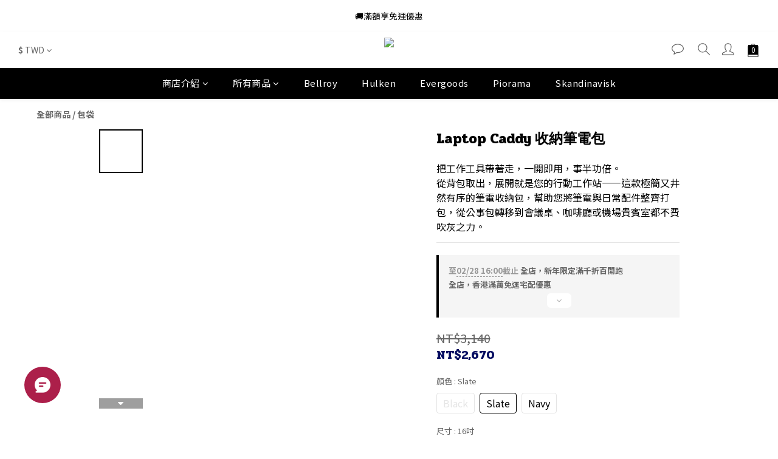

--- FILE ---
content_type: text/plain
request_url: https://www.google-analytics.com/j/collect?v=1&_v=j102&a=55756847&t=pageview&cu=TWD&_s=1&dl=https%3A%2F%2Fwww.chihomme.com%2Fproducts%2Flaptop-caddy&ul=en-us%40posix&dt=Bellroy%20Laptop%20Caddy%20%E7%AD%86%E9%9B%BB%E6%94%B6%E7%B4%8D%E5%8C%85%EF%BD%9C14-16%20%E5%90%8B%E9%81%A9%E7%94%A8%E3%83%BB%E5%8F%AF%E5%B1%95%E9%96%8B%E5%B7%A5%E4%BD%9C%E7%AB%99%E3%83%BB%E7%92%B0%E4%BF%9D%E9%98%B2%E6%BD%91%E8%A8%AD%E8%A8%88&sr=1280x720&vp=1280x720&_u=aGBAAEIJAAAAACAMI~&jid=1787167790&gjid=394604638&cid=1465890303.1768701349&tid=UA-212209756-1&_gid=1131706307.1768701349&_r=1&_slc=1&pa=detail&pr1id=DLCB&pr1nm=Laptop%20Caddy%20%E6%94%B6%E7%B4%8D%E7%AD%86%E9%9B%BB%E5%8C%85&pr1ca=&pr1br=&pr1va=Slate16%E5%90%8B&pr1pr=&pr1qt=&pr1cc=&pr1ps=0&z=1581322572
body_size: -450
content:
2,cG-ZGHKH0MF7C